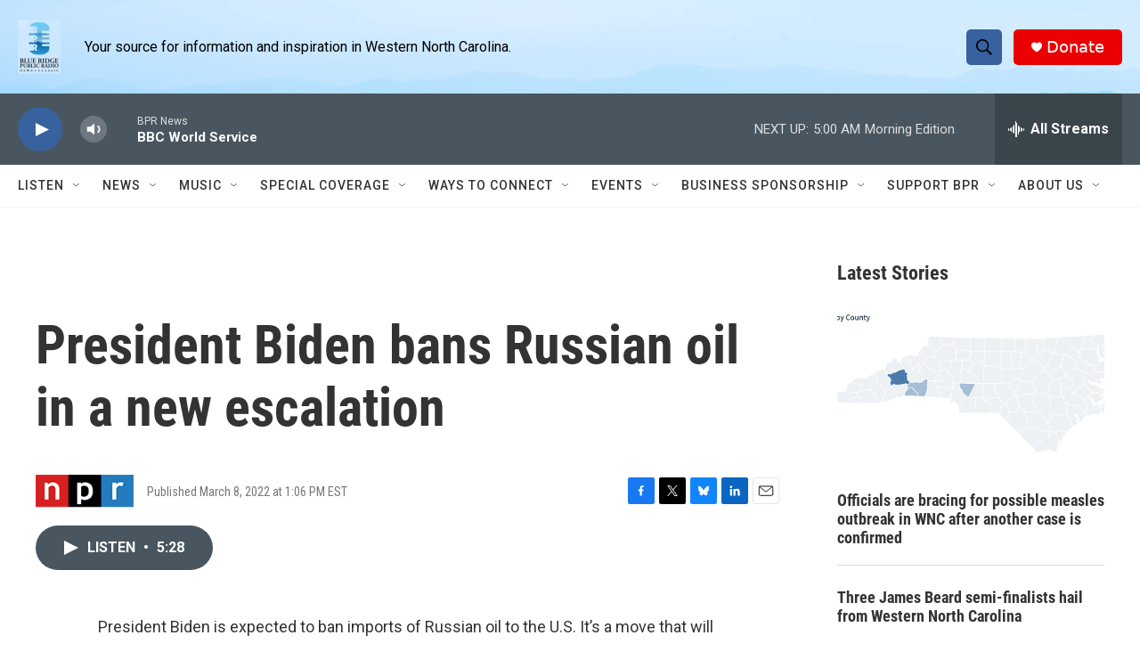

--- FILE ---
content_type: text/html; charset=utf-8
request_url: https://www.google.com/recaptcha/api2/aframe
body_size: 269
content:
<!DOCTYPE HTML><html><head><meta http-equiv="content-type" content="text/html; charset=UTF-8"></head><body><script nonce="3y8g3m0IFxV_TkEPKqJR9Q">/** Anti-fraud and anti-abuse applications only. See google.com/recaptcha */ try{var clients={'sodar':'https://pagead2.googlesyndication.com/pagead/sodar?'};window.addEventListener("message",function(a){try{if(a.source===window.parent){var b=JSON.parse(a.data);var c=clients[b['id']];if(c){var d=document.createElement('img');d.src=c+b['params']+'&rc='+(localStorage.getItem("rc::a")?sessionStorage.getItem("rc::b"):"");window.document.body.appendChild(d);sessionStorage.setItem("rc::e",parseInt(sessionStorage.getItem("rc::e")||0)+1);localStorage.setItem("rc::h",'1769146618640');}}}catch(b){}});window.parent.postMessage("_grecaptcha_ready", "*");}catch(b){}</script></body></html>